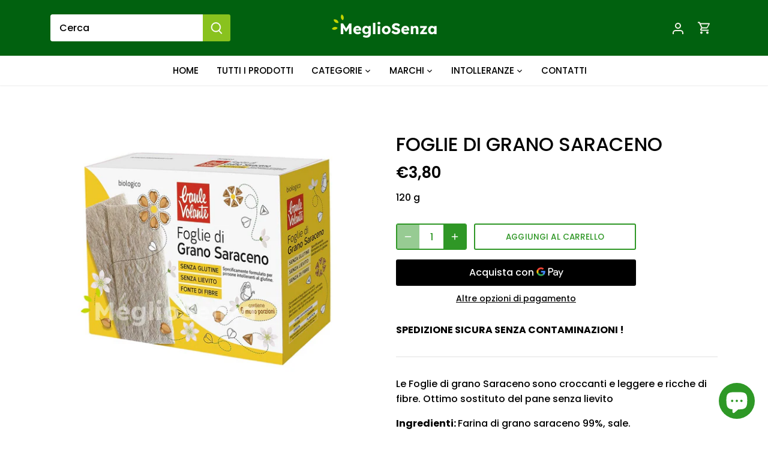

--- FILE ---
content_type: application/javascript; charset=utf-8
request_url: https://cs.iubenda.com/cookie-solution/confs/js/94868687.js
body_size: -287
content:
_iub.csRC = { showBranding: true, publicId: 'a1917857-6db6-11ee-8bfc-5ad8d8c564c0', floatingGroup: false };
_iub.csEnabled = true;
_iub.csPurposes = [4,1,3];
_iub.cpUpd = 1700289105;
_iub.csT = 0.025;
_iub.googleConsentModeV2 = true;
_iub.totalNumberOfProviders = 2;
